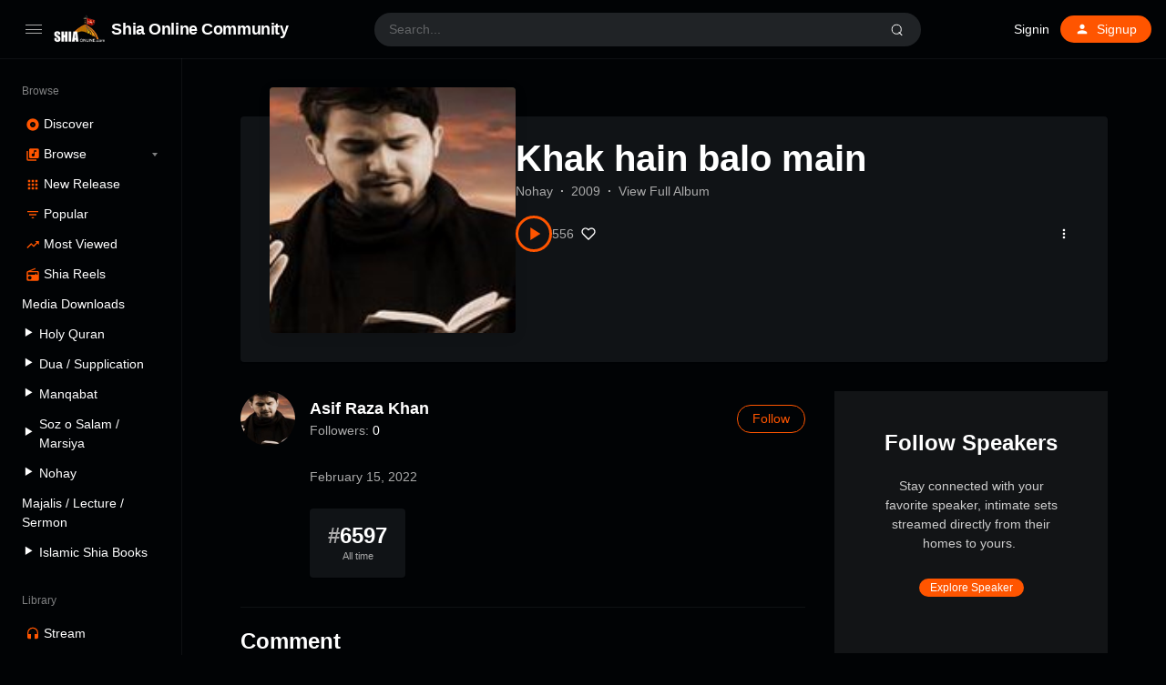

--- FILE ---
content_type: text/css
request_url: https://soc-web.b-cdn.net/wp-content/themes/waveme/style.css?ver=10.3
body_size: 16081
content:
/*
Theme Name: Waveme
Theme URI: http://music.flatfull.com/waveme/
Author: Flatfull.com
Author URI: http://flatfull.com/
Support: http://flatfull.com/support/
Description: A responsive music WordPress theme, Manage audio, album, genres, artist and sell the audio files to customer.
Version: 10.3
Plugin: 12.3
License: Envato License
License URI: http://themeforest.net/licenses/standard
Text Domain: waveme
Tags: custom-colors, editor-style, featured-images, translation-ready
*/


/*--------------------------------------------------------------
>>> TABLE OF CONTENTS:
----------------------------------------------------------------
# Normalize
# Typography
# Elements
# Accessibility
# Alignments
# Clearings
# Widgets
# Infinite scroll
# Media
	## Captions
	## Galleries
# Forms
# Navigation
	## Links
	## Menus
# Content
	## Posts and pages
	## Comments
--------------------------------------------------------------*/
/*--------------------------------------------------------------
# Normalize
--------------------------------------------------------------*/
:root{
	--x-gap: 5vw;
	--y-gap: 1.5rem;
	--column-gap: 2rem;
	--color-primary: #FF5500;
	--color-secondary: #065fd4;
	--color-grey-30: #fafbfc;
	--color-grey-40: #f7f8f9;
	--color-grey-50: #f1f2f3;
	--color-grey-60: #b1b2b3;
	--color-grey-70: #919293;
	--color-grey-80: #818383;
	--color-grey-100: #717273;
	--color-grey-200: #636567;
	--color-grey-300: #515355;
	--color-grey-400: #454749;
	--color-grey-500: #3a3c3e;
	--color-grey-600: #202326;
	--color-grey-700: #101316;
	--color-grey-800: #010305;
	--box-shadow: 0 1px 1px rgba(130,140,150,0.1), 0 -1px 0px rgba(120, 130, 140, 0.05);
	--border-radius: 0.5rem;
	--button-radius: 2rem;
	--input-radius: 0.25rem;
	--font-size: 0.875rem;
	--line-height: 1.5;
	--font-article-size: 1rem;
	--font-weight-heading: 600;
	--color-border: rgba(150,155,160,0.25);
	--plyr-color-main: var(--color-primary);
	--navbar-height: 4rem;
	--adminbar-height: 0rem;
	--open-player-height: 0rem;
	--mobile-menu-height: 3rem;
	--mobile-menu-icon-width: 1.25rem;
	--mobile-menu-icon-height: 1.625rem;
	--mobile-menu-font-size: 0.625rem;
	--side-width: 12.5rem;
	--side-folded-width: 5rem;
	--side-icon-width: 1.5rem;
	--side-icon-height: 1rem;
	--side-menu-gap: 1.5rem;
	--side-menu-item-height: 1.5rem;
	--side-menu-item-grid-gap: 0.75rem;
	--side-menu-item-row-gap: 0;
	--sidebar-width: 18.75rem;
	--content-width: 60rem;
	--body-bg-color: #fff;
	--text-color: #212529;
	--text-secondary-color: #888;
	--offcanvas: -100%;
	--transform-rotate: 0;
}

.rtl{
	direction: rtl;
	--offcanvas: 100%;
	--transform-rotate: 180deg;
}

*,
*::before,
*::after {
  box-sizing: border-box;
}

html {
  font-family: sans-serif;
  line-height: 1.15;
  -webkit-text-size-adjust: 100%;
  -webkit-tap-highlight-color: rgba(0, 0, 0, 0);
}

article, aside, figcaption, figure, footer, header, hgroup, main, nav, section {
  display: block;
}

body {
  margin: 0;
  font-family: -apple-system, BlinkMacSystemFont, "Segoe UI", Roboto, "Helvetica Neue", Arial, "Noto Sans", sans-serif, "Apple Color Emoji", "Segoe UI Emoji", "Segoe UI Symbol", "Noto Color Emoji";
  overflow-x: hidden;
  color: var(--text-color);
  background-color: var(--body-bg-color);
  font-size: var(--font-size);
  font-weight: var(--font-weight, 400);
  line-height: var(--line-height, 1.5);
}

[tabindex="-1"]:focus {
  outline: 0 !important;
}

hr {
  box-sizing: content-box;
  height: 0;
  overflow: visible;
}

p {
  margin-top: 0;
  margin-bottom: 1.5rem;
}

abbr[title],
abbr[data-original-title] {
  text-decoration: underline;
  -webkit-text-decoration: underline dotted;
  text-decoration: underline dotted;
  cursor: help;
  border-bottom: 0;
  -webkit-text-decoration-skip-ink: none;
  text-decoration-skip-ink: none;
}

address {
  margin-bottom: 1rem;
  font-style: normal;
  line-height: inherit;
}

ol,
ul,
dl {
  margin-top: 0;
  margin-bottom: 1rem;
}

li > ol,
li > ul,
li > ul,
li > ol {
  margin-bottom: 0;
}

dt {
  font-weight: 700;
}

dd {
  margin: 0 1rem 2rem;
}

blockquote {
  margin: 0 0 1rem;
}

b,
strong {
  font-weight: 600;
}

small {
  font-size: 90%;
}

sub,
sup {
	font-size: 0.15em;
	letter-spacing: 0;
}

a {
  color: inherit;
  text-decoration: none;
  background-color: transparent;
}

a:not([href]):not([tabindex]):focus {
  outline: 0;
}

pre,
code,
kbd,
samp {
  font-family: SFMono-Regular, Menlo, Monaco, Consolas, "Liberation Mono", "Courier New", monospace;
  font-size: 1em;
}

pre {
  margin-top: 0;
  margin-bottom: 1rem;
  overflow: auto;
}

figure {
  margin: 0 0 2rem 0;
}

img {
  max-width: 100%;
  height: auto;
  vertical-align: middle;
  border-style: none;
  border-radius: inherit;
}

img[src=""] {
	content:url("[data-uri]");
	background-color: rgba(150,160,170,0.1);
}

svg {
  overflow: hidden;
  vertical-align: middle;
}

table {
  border-collapse: collapse;
}

caption {
  padding-top: 0.75rem;
  padding-bottom: 0.75rem;
  color: #6c757d;
  text-align: left;
  caption-side: bottom;
}

th {
  text-align: inherit;
}

label {
  display: inline-block;
  margin-bottom: 0.5rem;
}

button {
  border-radius: 0;
}

button:focus {
  outline: none;
}

input,
button,
select,
optgroup,
textarea {
  margin: 0;
  font-family: inherit;
  font-size: inherit;
  line-height: inherit;
}

button,
input {
  overflow: visible;
}

button,
select {
  text-transform: none;
}

select {
  word-wrap: normal;
}

button,
[type="button"],
[type="reset"],
[type="submit"] {
  -webkit-appearance: button;
}

button:not(:disabled),
[type="button"]:not(:disabled),
[type="reset"]:not(:disabled),
[type="submit"]:not(:disabled) {
  cursor: pointer;
}

button::-moz-focus-inner,
[type="button"]::-moz-focus-inner,
[type="reset"]::-moz-focus-inner,
[type="submit"]::-moz-focus-inner {
  padding: 0;
  border-style: none;
}

input[type="radio"],
input[type="checkbox"] {
  box-sizing: border-box;
  padding: 0;
}

input[type="date"],
input[type="time"],
input[type="datetime-local"],
input[type="month"] {
  -webkit-appearance: listbox;
}

textarea {
  overflow: auto;
  resize: vertical;
}

fieldset {
  min-width: 0;
  padding: 0;
  margin: 0;
  border: 0;
}

legend {
  display: block;
  width: 100%;
  max-width: 100%;
  padding: 0;
  margin-bottom: .5rem;
  font-size: 1.5rem;
  line-height: inherit;
  color: inherit;
  white-space: normal;
}

progress {
  vertical-align: baseline;
}

input::placeholder{
	opacity: 0.3;
}

[type="number"]::-webkit-inner-spin-button,
[type="number"]::-webkit-outer-spin-button {
  height: auto;
}

[type="search"] {
  outline-offset: -2px;
  -webkit-appearance: none;
}

[type="search"]::-webkit-search-decoration {
  -webkit-appearance: none;
}

::-webkit-file-upload-button {
  font: inherit;
  -webkit-appearance: button;
}

output {
  display: inline-block;
}

summary {
  display: list-item;
  cursor: pointer;
}

template {
  display: none;
}

[hidden] {
  display: none !important;
}

h1, h2, h3, h4, h5, h6,
.h1, .h2, .h3, .h4, .h5, .h6 {
  margin-top: 0;
  margin-bottom: var(--y-gap);
  font-weight: var(--font-weight-heading);
  line-height: 1.1;
}

h1, .h1 {
  font-size: 2.5rem;
}

h2, .h2 {
  font-size: 2rem;
}

h3, .h3 {
  font-size: 1.5rem;
}

h4, .h4 {
  font-size: 1.25rem;
}

h5, .h5 {
  font-size: 1rem;
}

h6, .h6 {
  font-size: 0.75rem;
}

table {
	margin: 0 0 1.5em;
	width: 100%;
	border-spacing: 0;
}
table td, table th{
	padding: 0.5em 0.75em;
	text-align: inherit;
	border-bottom: 1px solid #ccc;
}
thead th{
	border-bottom-width: 2px;
}
audio,
video{
	outline: 0;
	width: auto;
}

/*--------------------------------------------------------------
# Accessibility
--------------------------------------------------------------*/
/* Text meant only for screen readers. */
.screen-reader-text {
	border: 0;
	clip: rect(1px, 1px, 1px, 1px);
	clip-path: inset(50%);
	height: 1px;
	margin: -1px;
	overflow: hidden;
	padding: 0;
	position: absolute !important;
	width: 1px;
	word-wrap: normal !important; /* Many screen reader and browser combinations announce broken words as they would appear visually. */
}

.screen-reader-text:focus {
	background-color: #f1f1f1;
	border-radius: 3px;
	box-shadow: 0 0 2px 2px rgba(0, 0, 0, 0.6);
	clip: auto !important;
	clip-path: none;
	color: inherit;
	display: block;
	font-size: 14px;
	font-size: 0.875rem;
	font-weight: bold;
	height: auto;
	left: 5px;
	line-height: normal;
	padding: 15px 23px 14px;
	text-decoration: none;
	top: 5px;
	width: auto;
	z-index: 100000;
	/* Above WP toolbar. */
}

/* Do not show the outline on the skip link target. */
#content[tabindex="-1"]:focus {
	outline: 0;
}

/*--------------------------------------------------------------
# Alignments
--------------------------------------------------------------*/
.alignleft {
	float: left;
	margin-inline-start: 0;
  margin-inline-end: var(--x-gap);
}

.alignright {
	float: right;
	margin-inline-end: 0;
  margin-inline-start: var(--x-gap);
}

.aligncenter {
	clear: both;
	display: block;
	margin-left: auto;
	margin-right: auto;
}

.alignmiddle {
	display: flex;
	align-items: center;
	justify-content: center;
}

/*--------------------------------------------------------------
# Clearings
--------------------------------------------------------------*/
.clear:before,
.clear:after,
.entry-content:before,
.entry-content:after,
.comment-content:before,
.comment-content:after,
.site-header:before,
.site-header:after,
.site-content:before,
.site-content:after,
.site-footer:before,
.site-footer:after {
	content: "";
	display: table;
	table-layout: fixed;
}

.clear:after,
.entry-content:after,
.comment-content:after,
.site-header:after,
.site-content:after,
.site-footer:after {
	clear: both;
}

/*--------------------------------------------------------------
# Widgets
--------------------------------------------------------------*/
.widget {
	margin: 0 0 1.5em;
	/* Make sure select elements fit in widgets. */
}

.widget select {
	max-width: 100%;
}

/*--------------------------------------------------------------
# Content
--------------------------------------------------------------*/
/*--------------------------------------------------------------
## Posts and pages
--------------------------------------------------------------*/
.sticky {
	display: block;
}

.sticky-post{
	border-radius: 0;
	padding: 0px 8px;
	font-size: 12px;
  border: 1px solid;
  position: relative;
  display: inline-block;
  margin: 0 1rem;
}

.updated:not(.published) {
	display: none;
}

.post-navigation .post-title, 
.entry-title, 
.not-found .page-title, 
.error-404 .page-title, 
.comments-title,
.user-title,
.user-description,
.comment-author,
.comment-content,
blockquote{
	-webkit-hyphens: auto;
    -moz-hyphens: auto;
    -ms-hyphens: auto;
    hyphens: auto;
    word-break: break-word;
    word-wrap: break-word;
}

/*--------------------------------------------------------------
# Infinite scroll
--------------------------------------------------------------*/
/* Globally hidden elements when Infinite Scroll is supported and in use. */
.infinite-scroll .posts-navigation,
.infinite-scroll.neverending .site-footer {
	/* Theme Footer (when set to scrolling) */
	display: none;
}

/* When Infinite Scroll has reached its end we need to re-display elements that were hidden (via .neverending) before. */
.infinity-end.neverending .site-footer {
	display: block;
}

/*--------------------------------------------------------------
# Media
--------------------------------------------------------------*/
.page-content .wp-smiley,
.entry-content .wp-smiley,
.comment-content .wp-smiley {
	border: none;
	margin-bottom: 0;
	margin-top: 0;
	padding: 0;
}

/* Make sure embeds and iframes fit their containers. */
embed,
iframe,
object {
	max-width: 100%;
}

/* Make sure logo link wraps around logo image. */
.custom-logo-link {
	display: inline-block;
}

/*--------------------------------------------------------------
## Captions
--------------------------------------------------------------*/
.wp-caption {
	margin-bottom: 1.5em;
	max-width: 100%;
}

.wp-caption img[class*="wp-image-"] {
	display: block;
	margin-left: auto;
	margin-right: auto;
}

.wp-caption .wp-caption-text {
	margin: 0.8075em 0;
}

.wp-caption-text {
	text-align: center;
	font-size: 10px;
	line-height: 1.2;
	margin: 4px 0;
}

/*--------------------------------------------------------------
## Galleries
--------------------------------------------------------------*/
.gallery {
	margin-bottom: 1.5em;
}

.gallery-item {
	display: inline-block;
	text-align: center;
	vertical-align: top;
	width: 100%;
}

.gallery-columns-2 .gallery-item {
	max-width: 50%;
}

.gallery-columns-3 .gallery-item {
	max-width: 33.33%;
}

.gallery-columns-4 .gallery-item {
	max-width: 25%;
}

.gallery-columns-5 .gallery-item {
	max-width: 20%;
}

.gallery-columns-6 .gallery-item {
	max-width: 16.66%;
}

.gallery-columns-7 .gallery-item {
	max-width: 14.28%;
}

.gallery-columns-8 .gallery-item {
	max-width: 12.5%;
}

.gallery-columns-9 .gallery-item {
	max-width: 11.11%;
}

.gallery-caption {
	display: block;
}

/*--------------------------------------------------------------
# Forms
--------------------------------------------------------------*/
.button,
.input,
button,
input,
select,
textarea{
	position: relative;
	align-items: center;
  font-weight: 500;
  color: inherit;
  border: 1px solid var(--color-border);
  background-color: #fff;
  border-radius: var(--input-radius, 0.25rem);
  font-size: 0.875rem;
  padding: 0.5rem 0.75rem;
  height: 2.5rem;
  line-height: 1.5;
  outline: none;
  transition: border .3s ease-in-out;
}

.button,
button,
input[type='button'], 
input[type='submit'], 
input[type='reset']{
	color: #333;
	display: inline-flex;
	cursor: pointer;
	text-align: center;
	padding: 0.53125rem 1.25rem;
	border-radius: var(--button-radius);
	height: auto;
}
[disabled]{
	pointer-events: none;
	opacity: 0.5;
}

input[type='checkbox'], 
input[type='radio']{
	width: 18px;
	min-width: 18px;
	height: 18px;
	margin-inline-end: 0.5rem;
	-webkit-margin-end: 0.5rem;
	vertical-align: middle;
	display: inline-block;
	padding: 0;
	text-align: center;
	line-height: 0;
	border-color: var(--text-secondary-color);
	border-radius: 2px;
	border-width: 2px;
	transition: all .3s ease-in-out;
	-webkit-appearance: none;
    -moz-appearance: none;
    appearance: none;
}
input[type='radio']{
	border-radius: 50%;
}
input[type='checkbox']:checked,
input[type='radio']:checked{
	border-color: currentColor;
}
input[type='checkbox']:before, 
input[type='radio']:before{
	content: "";
	display: block;
	position: absolute;
	left: 50%;
	top: 50%;
	border-radius: inherit;
	width: 10px;
	height: 10px;
	background-color: currentColor;
	transform: translate(-50%, -50%) scale(0);
	transition: transform 0.2s;
}
input[type='checkbox']:checked:before,
input[type='radio']:checked:before{
	transform: translate(-50%, -50%) scale(1);
}
input[type='checkbox']:checked{
	background-color: currentColor;
	border-width: 9px;
}
input[type='checkbox']:checked:before{
	border-left: 2px solid #fff;
	border-bottom: 2px solid #fff;
	border-radius: 0;
	width: 10px;
	height: 6px;
	transform: translate(-50%, calc(-50% - 1px)) rotate(-45deg);
	background-color: transparent;
}

select{
	background-image: url("data:image/svg+xml,%3csvg xmlns='http://www.w3.org/2000/svg' viewBox='0 0 4 5'%3e%3cpath fill='%23888888' d='M2 0L0 2h4zm0 5L0 3h4z'/%3e%3c/svg%3e");
	background-repeat: no-repeat;
	background-position: right .5rem center;
	background-size: 8px 10px;
	padding-inline-end: 1.5rem !important;
	-webkit-padding-end: 1.5rem !important;
	-webkit-appearance: none;
    -moz-appearance: none;
    appearance: none;
}
.rtl select{
	background-position: left .5rem center;
}
select[multiple],
select[size]:not([size="1"]),
textarea,
textarea.input{
	height: auto;
	padding-inline-end: 0.75rem;
	-webkit-padding-end: 0.75rem;
	background-image: none;
}

input.switch{
	border-radius: 5rem;
	width: 36px;
}
input.switch:before{
	transform: translate(-14px, -50%);
	width: 14px;
	height: 14px;
	opacity: 0.35;
}
input.switch:checked{
	color: #33cc66;
	background-color: currentColor;
}
input.switch:checked:before{
	transform: translate(0, -50%);
	opacity: 1;
	color: #fff;
}
form p{
	margin-bottom: 1em;
}
form label{
	color: var(--text-secondary-color);
	font-size: 0.875rem;
	display: inline-block;
	margin: 0 0 0.5rem 0;
}
form label + label{
	margin-left: 1rem;
	margin-right: 1rem;
}
.btn-follow,
.button-primary{
	border-color: currentColor;
}
button.button-sm,
a.button-sm,
.button-sm a{
	padding-top: 0.65rem;
	padding-bottom: 0.65rem;
	font-size: 13px;
}
button.button-xs,
a.button-xs,
.button-xs a{
	height: 1.125rem;
  padding: 0 .5rem;
  font-size: 12px;
  vertical-align: text-bottom;
  margin-left: 2px;
  margin-right: 2px;
}
a.btn-lg,
.btn-lg a,
a.button-lg,
.button-lg a{
	font-size: 1.2rem;
	padding: 1.25rem 2rem;
}
.button-rounded{
	border-radius: 3rem;
	padding-left: 1.5rem;
	padding-right: 1.5rem;
}
.button-link{
	color: inherit;
	border-color: transparent;
	background-color: transparent;
}
.button-reverse{
	color: #fff;
	background-color: #000;
}
.button + .button{
	margin-inline-start: 0.5rem;
	-webkit-margin-start: 0.5rem;
}
.button ins{
	text-decoration: none;
}
.form .input{
	width: 100%;
}
.post-password-form{
	padding: 4rem 0;
}
.post-password-form label{
	margin: 0;
}
button[type="submit"]{
	min-width: 10rem;
	justify-content: center;
}

.search-form{
	display: flex;
	align-items: center;
	margin-bottom: 2rem;
}
.search-form label input{
	width: 100%;
}
.search-form label{
	margin-bottom: 0;
}
.search-form .search-submit{
	margin: 0 0.5rem;
}
.search-results .product .entry-footer{
	display: none;
}
/* search */
.site-header .search-form{
	display: flex;
	flex: 10;
	align-items: center;
	background-color: #f7f8f9;
	border-radius: 2rem;
	padding: 0 0.5rem;
	position: relative;
}
.site-header .search-form input{
	border: 0;
	outline: 0 !important;
	box-shadow: none !important;
	color: inherit;
	display: block;
	flex: 1;
	width: 1%;
	height: 1.5rem;
	padding: 0 0.5rem;
	background-color: transparent !important;
}
.site-header .search-form input::placeholder {
   color: inherit;
   opacity: 0.3;
}
.site-header .search-form label{
	margin: 0;
}
.site-header .search-form .dropdown-menu:empty{
	display: none;
}
.site-header .search-form .dropdown-menu{
	width: 100%;
	left: 0;
	top: 100% !important;
	transform: none !important;
	min-width: 240px;
	max-height: 300px;
	overflow-y: auto;
	-webkit-overflow-scrolling: touch;
	overflow: -moz-scrollbars-none;
	-ms-overflow-style: none;
}
.site-header .search-form .dropdown-menu a{
	display: flex;
	grid-gap: 0.5rem;
	align-items: center;
	padding: 0.5rem 1rem;
	word-break: break-word;
}
.site-header .search-form .dropdown-menu img{
	border-radius: 3px;
	display: inline-block;
	vertical-align: middle;
}
.site-header .search-form .dropdown-menu img,
.site-header .search-form .dropdown-menu .avatar{
	width: 2.5rem;
}
.site-header .search-form .dropdown-menu span.author{
	display: block;
	color: var(--text-secondary-color);
	font-size: 12px;
}
.site-header .search-form .dropdown-menu a > span:not(.avatar){
  display: block;
  width: 1%;
  flex: 1;
}
.site-header .search-form .dropdown-menu a > span:not(.avatar) span{
	display: block;
	white-space: nowrap;
	overflow: hidden;
  text-overflow: ellipsis;
}
.site-header .search-form .dropdown-user img{
	border-radius: 50%;
}
.is-touch .site-header .menu-item-has-children > a{
	pointer-events: none;
}
#menu-state:checked ~ .site-header{
	z-index: 1001;
}
#search-state:checked ~ .site-header .search-form{
	position: absolute;
	z-index: 1000;
	top: 0;
	left: 0;
	right: 0;
	bottom: 0;
	background-color: #fff;
	color: #333;
	margin: 0;
	border-radius: 0;
	padding: 0 0.5rem;
	max-width: initial;
}
#search-state:checked ~ .site-header .search-form input{
	padding: 0 1rem;
	opacity: 1;
	display: block;
	transform: translate3d(0, 0%, 0);
}

/* header alternative */
.hide-search .site-header .search-form{
	display: none;
}
.hide-sidenav-icon .menu-toggle,
.hide-sidenav-icon .site-sidebar{
	display: none !important;
}
.site-header-transparent{
	--side-width: 0;
	--side-folded-width: 0;
	--content-width: 70rem;
	--sub-menu-color: var(--color-grey-600);
}
.site-header-transparent .site-content{
	margin-top: 0;
}
.site-header-transparent .site-header{
	color: rgba(255,255,255,1);
	position: absolute;
	box-shadow: none;
	background: transparent !important;
	max-width: calc(var(--content-width) + 2rem);
	margin: 0 auto;
}
.site-header-transparent .site-header .site-navbar{
	padding-top: 1vw;
}
.site-header-transparent .site-sidebar{
	top: 0;
	border: none;
	z-index: 100000;
	--side-width: 15rem;
	--side-folded-width: 5rem;
	transform: translate3d(var(--offcanvas), 0, 0) !important;
}
.site-header-transparent #menu-state.hide-sidenav:checked ~ .site-sidebar{
	transform: none !important;
}
@media (min-width: 600px){
	.site-header-transparent .site-header .search-form{
		background-color: rgba(255, 255, 255, 0.35);
	}
}

/*--------------------------------------------------------------
# Navigation
--------------------------------------------------------------*/
nav ul{
	list-style: none;
	padding: 0;
	margin: 0;
}
.nav,
.nav ul{
	margin: 0;
	padding: 0;
	list-style: none;
}
.nav{
	display: flex;
	flex-wrap: nowrap;
	-webkit-overflow-scrolling: touch;
	overflow: -moz-scrollbars-none;
	-ms-overflow-style: none;
}
.nav::-webkit-scrollbar { 
	display: none;
}
.nav li{
	position: relative;
	float: none;
	display: flex;
	flex-direction: column;
}
.nav li > a{
	display: flex;
	align-items: center;
	padding: 0.375rem 0.75rem;
	position: relative;
	transition: color linear 0.2s;
}
.nav .current-menu-item > a,
.nav a:hover{
	transition: color 0.3s ease;
}
.nav ul a{
	white-space: normal;
}
.nav .sub-menu{
	display: none;
	font-weight: 400;
	font-size: max(90%, 13px);
}
.nav li.active > .sub-menu,
.user-navigation .nav li.current-menu-ancestor > .sub-menu,
.site-sidebar .nav li.current-menu-ancestor > .sub-menu{
	display: block;
}
.nav .current-menu-item > a{
	font-weight: 600;
}
.nav .menu-item-has-children:before,
.nav .menu-item-has-children > a:after{
	content: "";
	display: block;
	position: absolute;
	z-index: 1;
	top: 0;
	right: 0;
	width: 2rem;
	height: 100%;
	opacity: 0.5;
	cursor: pointer;
}
.nav .menu-item-has-children > a:after{
	position: static;
  width: 0;
  height: 0;
  top: 50%;
  margin: 1px 2px 0 2px;
  border-color: currentColor transparent transparent;
  border-style: solid;
  border-width: 4px 3px 0;
  background-color: transparent;
  opacity: 0.5;
	z-index: 0;
	transition: transform 0.3s;
}
.is-touch .nav .menu-item-has-children.no-toggle > a{
	pointer-events: none;
}
.nav .menu-item-has-children.current-menu-ancestor > a:after{
	transform: rotate(180deg);
}
.nav .button{
	color: inherit;
	mix-blend-mode: different;
}
.nav .avatar{
	width: 30px;
	border-radius: 100%;
	vertical-align: middle;
}
.nav .user-display-name{
	margin-inline-end: 0.5rem;
	-webkit-margin-end: 0.5rem;
}
.nav .svg-icon + span{
	margin-inline-start: 0.5rem;
	-webkit-margin-start: 0.5rem;
}
.nav li.btn-link a{
	position: relative;
	color: #fff !important;
	padding: 0.125rem 1rem;
	background-color: var(--text-secondary-color);
	border-radius: var(--button-radius, 2rem);
	min-height: 30px;
}
.nav li.hide-text > a{
	padding-left: 0;
	padding-right: 0;
	min-width: 30px;
	text-align: center;
	justify-content: center;
}
.nav li.hide-text > a > span{
	display: none;
}

.admin-bar{
	--adminbar-height: 32px;
}
@media (max-width: 782px){
	.admin-bar{
		--adminbar-height: 46px;
	}
}
.site-header{
	font-size: 0.875rem;
	left: 0;
	right: 0;
	top: var(--adminbar-height);
	z-index: 1000;
	position: fixed;
	background-color: #fff;
	box-shadow: var(--box-shadow);
}
.site-header .nav{
	min-height: var(--navbar-height);
}
.site-header .nav > li{
	flex-direction: row;
	align-items: center;
}
.is-touch .site-header li.current-menu-ancestor > .sub-menu,
html:not(.is-touch) .site-header li:hover > .sub-menu{
	display: block;
}
.is-touch li.fullscreen{
	display: none;
}
.site-header .sub-menu{
	position: absolute;
	background-color: var(--sub-menu-color, #fff);
	right: 50%;
	transform: translate(50%, 0);
	top: 100%;
	min-width: 10rem;
	padding: 0.5rem 0;
	border-radius: var(--border-radius);
	line-height: 1.5;
	box-shadow: 0 10px 30px rgb(0,0,0,0.1);
}
.site-header .menu-after-login{
	display: flex;
}
.site-header .menu-after-login .sub-menu{
	right: 0;
	transform: none;
}
.site-header .sub-menu a{
	padding-left: 1rem;
	padding-right: 1rem;
}
.site-header .sub-menu .sub-menu{
	transform: none;
	right: 100%;
	top: -0.5rem;
}
.site-header .secondary-menu{
	display: none;
}
.header-container{
	padding: 0 1rem;
	position: relative;
}
.site-navbar{
	display: flex;
	align-items: center;
	min-height: var(--navbar-height);
}
.site-brand{
	display: flex;
	align-items: center;
	user-select: none;
	min-height: var(--navbar-height);
}
.site-brand .menu-toggle{
	display: flex;
	align-items: center;
	align-self: stretch;
	padding: 0.75rem;
	margin: 0;
	cursor: pointer;
}
.site-brand .site-tagline{
	margin: 0 0.25rem;
}
.site-title{
	margin: 0 0.25rem;
	font-size: 1.15rem;
	line-height: 1.2;
	font-weight: 600;
	letter-spacing: -0.023em;
	color: inherit;
}
.site-title a:hover{
	color: inherit;
}
.hide-site-title .site-title{
	display: none;
}
.site-logo{
	display: inline-flex;
	align-items: center;
	line-height: 0;
}
.site-logo figcaption{
	font-size: 1.15rem;
	font-weight: bold;
	padding: 0 1rem;
	margin: 0;
	color: inherit;
}
.site-logo svg,
.site-logo img{
	width: auto;
	height: 2rem;
}
.nav .avatar img{
	max-width: 24px;
}

/* side menu */
.site-sidebar{
	--icon-width: 0rem;
	background-color: #fff;
	border-right: 1px solid rgba(130,140,150,0.1);
	width: var(--side-width);
	padding-top: 1rem;
	flex-shrink: 0;
	position: fixed;
	z-index: 990;
	left: 0;
	top: calc(var(--adminbar-height) + var(--navbar-height));
	bottom: 0;
	overflow-y: auto; 
	scrollbar-width: none;
    -ms-overflow-style: none;
    transition: transform 0.2s;
    -webkit-overflow-scrolling: touch;
}
.site-sidebar .site-brand{
	display: none;
	padding: 0 calc(var(--side-menu-gap) - 0.5rem);
	align-items: center;
}
.site-sidebar::-webkit-scrollbar {
    width: 0;
    height: 0;
}
.site-sidebar .svg-icon{
	width: var(--icon-width, 24px);
	height: var(--icon-height, 16px);
	flex-shrink: 0;
}
.site-sidebar .menu-has-icon{
	--icon-width: var(--side-icon-width);
	--icon-height: var(--side-icon-height);
}
.site-sidebar .nav{
	flex-direction: column;
	grid-gap: var(--side-menu-item-row-gap);
}
.site-sidebar .nav a{
	display: flex;
	grid-gap: var(--side-menu-item-grid-gap);
	min-height: var(--side-menu-item-height);
	padding: 0.375rem 0;
}
.site-sidebar .nav a span{
	margin: 0;
}
.site-sidebar .theme-color i{
	margin: calc(var(--side-icon-height)/2 - 0.5rem) calc(var(--side-icon-width)/2 - 0.5rem);
}
.site-sidebar .theme-switch i{
	margin: calc(var(--side-icon-height)/2 - 0.375rem) calc(var(--side-icon-width)/2 - 0.75rem);
}
.site-sidebar .theme-color,
.site-sidebar .theme-switch{
	grid-gap: var(--side-menu-item-grid-gap);
}
.site-sidebar .sub-menu a{
	--padding: calc( var(--icon-width) + var(--side-menu-item-grid-gap) );
	padding-inline-start: var(--padding);
	-webkit-padding-start: var(--padding);
}
.site-sidebar .menu-item-has-children{
	padding: 0 !important;
}
.site-sidebar .menu-item-has-children > a:after{
	margin-inline-start: auto;
	-webkit-margin-start: auto;
}
.site-sidebar .menu-header{
	padding: 0.5rem 0;
	opacity: 0.5;
	font-size: 0.85em;
}
.site-sidebar li ~ .menu-header{
	padding-top: 1.5rem;
}
.site-sidebar .menu-header a{
	padding: 0;
	pointer-events: none;
}
.site-sidebar .primary-menu{
	padding: 0 var(--side-menu-gap);
}
.site-sidebar .site-sidebar-header:not(:empty),
.site-sidebar .site-sidebar-footer:not(:empty){
	margin: 1rem var(--side-menu-gap);
	font-size: 0.875rem;
}
.site-sidebar .site-sidebar-footer a{
	color: var(--text-secondary-color);
	margin-inline-end: 0.75rem;
	-webkit-margin-end: 0.75rem;
}
.site-content{
	margin-top: var(--navbar-height);
	min-height: calc(100vh - var(--navbar-height) - var(--adminbar-height) - var(--open-player-height));
	transition: margin 0.2s cubic-bezier(0.23, 1, 0.32, 1);
}
.open-player body{
	--open-player-height: 3.75rem;
	padding-bottom: var(--open-player-height);
}
/* nav links */
.nav-links{
	display: flex;
	align-items: center;
	justify-content: center;
	margin-bottom: calc(var(--y-gap)*1.5);
}
.nav-links .page-numbers:not(.prev):not(.next){
	padding: 0.25rem 0.5rem;
	font-size: 1rem;
	position: relative;
	display: inline-block;
	margin: 0.25rem 0.25rem;
}
.nav-links a.page-numbers:not(.prev):not(.next):after{
	content: "";
	display: block;
	position: absolute;
	left: 25%;
	bottom: 0;
	width: 50%;
	border-bottom: 1px solid;
	transform: translate3d(0,0,0) scaleX(0);
	transform-origin: right top;
	transition: transform 0.2s ease-in-out 0.1s;
}
.nav-links a.page-numbers:not(.prev):not(.next):hover:after{
	transform: translate3d(0,0,0) scaleX(1);
	transform-origin: left top;
}
.nav-links .current,
.nav-links .page-numbers span{
	color: var(--text-secondary-color);
}
.nav-links .meta-nav{
	font-size: 10px;
	text-transform: uppercase;
	font-weight: bold;
	color: var(--text-secondary-color);
	top: -4px;
    position: relative;
}
.nav-links .prev,
.nav-links .next,
.nav-links .nav-previous,
.nav-links .nav-next{
	display: flex;
	align-items: center;
	width: 50%;
	margin-right: auto;
	line-height: 1.2;
}
.nav-links .prev:before,
.nav-links .next:before,
.nav-links .nav-previous:before,
.nav-links .nav-next:before{
	font-family: serif;
	content: "\2039";
	display: inline-block;
	text-align: center;
	height: 2.25rem;
	width: 2.25rem;
	font-size: 28px;
	border-radius: 50%;
	flex-shrink: 0;
	color: var(--text-secondary-color);
	box-shadow: var(--box-shadow);
	transform: scale(1);
	transition: all 0.3s cubic-bezier(0.23, 1, 0.32, 1);
	background-color: #fff;
}

.nav-links .next:before,
.nav-links .nav-next:before{
	content: "\203a";
}

.nav-links .next,
.nav-links .nav-next{
	flex-direction: row-reverse;
	margin-left: auto;
	margin-right: inherit;
}
.nav-links .post-title{
	margin: 0 1rem;
	display: block;
}
.nav-links .prev:hover:before,
.nav-links .next:hover:before,
.nav-links .nav-previous:hover:before,
.nav-links .nav-next:hover:before{
	border-color: currentColor;
	color: currentColor;
}
.nav-links .prev svg, 
.nav-links .next svg{
	transform: rotate(var(--transform-rotate));
}
.nav-links .nav-next a{
	text-align: right;
}
.nav-links .prev, 
.nav-links .next{
	margin: 0 0.5rem;
	width: auto;
}
.page-links {
	clear: both;
	font-size: 0.85rem;
}
.page-links .page-links-title{
	display: none;
}
.page-links .current,
.page-links a{
	display: inline-block;
	text-align: center;
	padding: 0;
	width: 2rem;
	height: 2rem;
	line-height: 1.9rem;
	border-radius: 50%;
	border: 1px solid rgba(150,160,170,0.2);
	color: var(--text-secondary-color);
	transition: all 0.3s;
}
.page-links a:hover{
	border-color: currentColor;
	color: inherit;
}
.page-links .current{
	background-color: rgba(150,160,170,0.1);
	border-color: transparent;
}

/* entry-meta */
.entry-meta{
	display: flex;
	align-items: center;
	flex-wrap: wrap;
	grid-gap: var(--entry-meta-grid-gap, 1rem);
	margin-bottom: var(--y-gap);
}
.entry-term > *,
.entry-tag > *{
	margin-inline-end: 0.5rem;
	-webkit-margin-end: 0.5rem;
	margin-bottom: 0.5rem;
}
.entry-tag li,
.entry-cat li{
	display: inline-block;
}
.entry-info{
	display: flex;
	align-items: center;
	flex-wrap: wrap;
	margin-bottom: 1rem;
}
.entry-info > span + span:before,
.entry-cat li + li:before{
	display: inline-block;
	content: '\00B7';
	color: var(--text-secondary-color);
	width: 1.25rem;
	font-weight: bold;
	text-align: center;
}
.cat-links{
	display: block;
	margin-left: -0.5rem;
	margin-right: -0.5rem;
	margin-bottom: var(--y-gap);
	white-space: pre-wrap;
	text-transform: uppercase;
}
.cat-links a{
	display: inline-flex;
	align-items: center;
	position: relative;
	margin: 0 0.5rem;
}
.cat-links a:before{
	content: "";
	display: block;
	position: absolute;
	bottom: 0;
	left: 0;
	right: 0;
	border-bottom: 1px solid;
	transform: translate3d(0,0,0) scaleX(0);
	transition: transform 0.5s cubic-bezier(0.23, 1, 0.32, 1);
	transform-origin: right top;
}
.cat-links a:hover:before{
	transform: translate3d(0,0,0) scaleX(1);
	transform-origin: left top;
}
.user-links{
	display: flex;
	flex-wrap: wrap;
	list-style: none;
	padding: 0;
	margin: 0;
}
.user-links li{
	display: flex;
	align-items: center;
}
.user-links li a{
	display: inline-block;
	padding: 0.375rem;
	line-height: 0;
}
.tags{
	display: block;
	margin-top: calc(var(--y-gap)*2);
	margin-bottom: calc(var(--y-gap)*2);
}
.entry-tag a,
.tags a{
	color: inherit;
	display: inline-block;
	padding: 2px 10px;
	border: 1px solid rgba(150,170,170,0.2);
	background-color: #fff;
	border-radius: 4px;
	margin-bottom: 4px;
	text-transform: capitalize;
	transition: all 0.2s;
}
.entry-tag a:hover,
.tags a:hover{
	border-color: inherit;
}
.tags + a{
	color: var(--text-secondary-color);
	margin: 0 var(--tag-gap, 0.5rem);
}
.byline,
.posted-on,
.comments-link,
.post-edit-link{
	color: var(--text-secondary-color);
}
.avatar{
	display: block;
	position: relative;
	border-radius: 50%;
	flex-shrink: 0;
	background-color: #666;
	color: #fff;
}
.avatar:before{
	content: '';
	display: block;
	padding-top: 100%;
}
.avatar img,
.avatar > .avatar-name{
	position: absolute;
	width: 100%;
	height: 100%;
	top: 0;
	left: 0;
	object-fit: cover;
	display: inline-flex;
	align-items: center;
	justify-content: center;
	font-weight: bolder;
	text-transform: capitalize;
}
.avatar-name svg{
	color: var(--text-secondary-color);
}
#wp-admin-bar-my-account > .ab-item .avatar{
	display: none;
}

.count{
	color: var(--text-secondary-color);
	font-weight: 500;
}
.count:empty{
	display: none;
}

.user-social-links{
	margin-bottom: 1rem;
	color: var(--text-secondary-color);
}

.user-social-links a:after{
	content: '';
	display: inline-block;
	width: 1rem;
}
/* user */
.user-bio{
	display: flex;
	width: 100%;
	font-size: 14px;
	margin-bottom: var(--y-gap);
}
.user-bio .user-follower span{
	color: var(--text-secondary-color);
}
.user-bio .user-follower .count{
	color: inherit;
}
.user-meta{
	display: flex;
	width: 100%;
}
.user-avatar{
	flex-shrink: 0;
	display: inline-flex;
	align-items: flex-start;
}
.user-avatar .avatar{
	width: 3.75rem;
}
.user-link:after,
.user-avatar:after,
.user-title h3:after{
	content: '';
	display: inline-block;
	width: 1rem;
}
.user-title{
	text-transform: capitalize;
	display: flex;
	align-items: center;
}
.author-name{
	text-transform: capitalize;
}
.user-info{
	flex: 1;
	display: flex;
	flex-wrap: wrap;
	align-items: center;
}
.user-info .user-title > h3{
	font-size: 1.1rem;
	margin: 0.25rem 0;
	display: flex;
	align-items: center;
}
.user-bio .user-links{
	margin-top: 0.5rem;
}

.user-bio .btn-follow{
	padding: 0.25rem 1rem;
}
.entry-header .user-title h3{
	font-size: 14px;
}
.entry-footer .user-bio{
	padding: 1.5rem 1.5rem;
	background-color: #fff;
	box-shadow: var(--box-shadow);
	border-radius: 4px;
	margin-top: var(--y-gap);
}
.entry-footer .user-bio .user-link:after{
	display: none;
}
.user-heading{
	display: none;
	font-size: 10px;
	font-weight: bold;
	color: var(--text-secondary-color);
}
.user-description{
	color: var(--text-secondary-color);
}
.single .user-heading{
	display: block;
}
.single-post .entry-content,
.archive-content p{
	font-size: var(--font-article-size);
}
/*--------------------------------------------------------------
## Comments 
--------------------------------------------------------------*/
.comments-area{
	margin-bottom: calc(var(--y-gap)*2);
}
.comments-title{
	display: flex;
	align-items: center;
}
.comments-title .close{
	margin-inline-start: auto;
	-webkit-margin-start: auto;
	font-weight: 100;
	cursor: pointer;
	padding: 0 0.25rem;
	display: none;
}
.comment-list,
.comment-list .comment-list,
.comment-list .comment,
.comment-list .children{
    list-style: none;
    padding: 0;
    margin: 0;
}

.comment-list .trackback,
.comment-list .pingback{
	padding-left: 0 !important;
	padding-right: 0 !important;
}
.comment-list .says{
	font-size: 0;
	display: none;
}
.comment-content,
.comment-body > .reply,
.children .comment,
.comment-toolbar,
.comment-meta,
.comment .comment-respond{
	padding-inline-start: 3.25rem;
	-webkit-padding-start: 3.25rem;
	line-height: 1.5;
}

#cancel-comment-reply-link{
	padding-inline-start: 0.75rem;
	-webkit-padding-start: 0.75rem;
}
.comment-body{
	margin-bottom: var(--y-gap);
	font-size: 14px;
}
.comment-toolbar{
	display: flex;
	align-items: center;
	margin-top: 4px;
	color: var(--text-secondary-color);
}
.comment-author .avatar{
	position: absolute;
	left: 0;
	width: 2.5rem;
	height: 2.5rem;
	border-radius: 50%;
	font-size: 0.85rem;
}
.rtl .nav .menu-item-has-children:before{
	left: 0;
	right: auto;
}
.rtl .site-header .menu-after-login .sub-menu{
	left: 0;
	right: auto;
}
.rtl .site-header .sub-menu .sub-menu{
	left: 100%;
	right: auto;
}
.rtl .site-sidebar{
	left: auto;
	right: 0;
}
.rtl .comment-author .avatar{
	left: auto;
	right: 0;
}
.comment-meta{
	position: relative;
	display: flex;
	flex-wrap: wrap;
}
.comment-metadata{
	display: flex;
	flex: 1;
	margin: 0 4px;
}
.comment-metadata > a{
	margin-inline-end: auto;
	-webkit-margin-end: auto;
}
.comment-metadata time,
.comment-metadata > a{
	font-size: 0;
}
.comment-meta,
.comment-metadata > a .comment-human-time{
	font-size: 13px;
	line-height: 1.5;
}
.comment-metadata > a .comment-human-time{
	color: var(--text-secondary-color);
}
.comment-content a {
	word-wrap: break-word;
}
.comment-content p{
	color: inherit !important;
}
.comment-content p:last-child{
	margin-bottom: 0;
}
.bypostauthor > .comment-body .comment-author b a{
	background-color: #999;
	color: #fff;
	font-size: 12px;
	padding: 0px 8px;
	border-radius: 10px;
  display: inline-block;
}
.comment-author a:hover{
	color: inherit;
}
/* comment form */
.comment-respond{
	position: relative;
	margin-bottom: 1.5rem;
	display: flex;
	grid-gap: 0.75rem;
	align-items: start;
}
.comment-list .comment-respond{
	margin-top: 2rem;
}
.no-comments{
	font-size: 14px;
	color: var(--text-secondary-color);
	text-align: center;
	padding: 1rem;
}
.comment-message{
	margin-top: 0.5rem;
	order: 2;
}
.comment-message p:empty,
.comment-message p a{
	display: none;
}

.comment-respond .avatar{
	width: 2.5rem;
	height: 2.5rem;
	border-radius: 50%;
	margin: 0 !important;
}
.comment-respond textarea{
	/*height: 2.5rem;*/
}
.comment-respond .comment-reply-header{
	display: flex;
	align-items: center;
}
.comment-respond .comment-reply-title{
	font-size: 1rem;
	margin: 0 1rem;
	height: 2rem;
	overflow: hidden;
}
.comment-respond .comment-reply-title span{
	display: flex;
	align-items: center;
	color: var(--text-secondary-color);
	height: 2rem;
	transition: all 0.2s ease-in-out;
}
.comment-respond .comment-reply-header small{
	margin-inline-start: auto;
	-webkit-margin-start: auto;
}
.comment-form{
	/*max-height: 4rem;*/
	transition: max-height 0.3s ease-in-out;
	overflow: hidden;
	display: flex;
	flex: 1;
	flex-wrap: wrap;
}
.is-logged-in ~ .comment-form{
	max-height: inherit;
}
.comment-form-comment label{
	width: 100%;
	height: 2.375rem;
	position: absolute;
	top: 0;
	padding: 0.375rem 0.75rem;
	margin: 0;
	z-index: 2;
}
.is-logged-in + .comment-form .comment-form-comment label{
	display: none;
}
#commentform-state{
	display: none;
}
#commentform-state:checked ~ .comment-form{
	max-height: 50rem;
}
#commentform-state:checked ~ .comment-form .comment-form-comment label{
	display: none;
}

.comment-form input[name="author"], 
.comment-form input[name="email"], 
.comment-form input[name="url"],
.comment-form textarea {
    display: block;
    width: 100%;
}
.comment-form > p{
	order: 10;
	position: relative;
}
.comment-form .comment-notes{
	font-size: 0.85rem;
	color: var(--text-secondary-color);
	order: 3;
	width: 100%;
	margin-top: 0.5rem;
}
.comment-form .comment-form-cookies-consent{
	display: flex;
}
.comment-form .comment-form-comment{
	flex: 1;
	display: flex;
}
.comment-form .comment-form-comment:after{
	/*content: '';*/
	display: inline-block;
	width: 1rem;
}
.comment-form .comment-form-comment,
.comment-form .form-submit{
	width: 100%;
	flex: auto;
	/*order: 1;*/
}
.comment-reply-title{
	margin-bottom: 0;
}
.comment-form .logged-in-as{
	margin-top: 0.5rem;
	font-size: 0.85em;
	color: var(--text-secondary-color);
}
.comment-list .pingback .comment-body a:not(.comment-edit-link), 
.comment-list .trackback .comment-body a:not(.comment-edit-link) {
    font-weight: 500;
    font-size: 14px;
    padding-right: 0.5rem;
    display: block;
}
.comment-edit-link,
.comment-reply-link{
	font-size: 0.75rem;
	color: var(--text-secondary-color);
	text-transform: uppercase;
	display: inline-block;
}
.comment-toolbar .comment-reply-link{
	padding: 0.5rem;
}
.comment-edit-link:hover,
.comment-reply-link:hover{
	color: inherit;
	border-color: currentColor;
}
#cancel-comment-reply-link{
	position: absolute;
	top: -1.5rem;
	color: #999;
	font-size: 13px;
}
.comment-reply-login{
	display: none;
}
.comment-respond .must-log-in{
	flex: 1;
	display: flex;
}
.comment-respond .must-log-in p{
	flex: 1;
	display: block;
	text-align: inherit;
	height: auto;
	margin-bottom: 0;
}
.comment-respond .must-log-in + button{
	display: none;
}
.comment-respond .must-log-in:after{
	content: '';
	display: inline-block;
	width: 0.75rem;
}
.comment-awaiting-moderation{
	width: 100%;
	display: block;
	margin-top: 0.5rem;
	font-size: 0.85em;
}
.comment-form .comment-form-author, 
.comment-form .comment-form-email, 
.comment-form .comment-form-url{
	width: 100%;
}
.comment-navigation{
	margin: 1rem 0;
	width: auto !important;
	max-width: auto !important;
}
/* Button */
.btn{
	position: relative;
    display: inline-flex;
    align-items: center;
    justify-content: center;
    vertical-align: middle;
    padding: .375rem 1rem;
    border-radius: 0;
    font-size: 0.875rem;
    color: #222 !important;
    background-color: transparent !important;
    user-select: none;
    outline: none;
    cursor: pointer;
}
.btn:before,
.btn:after{
	position: absolute;
	content: "";
	z-index: -2;
	left: 0;
	top: 0;
	bottom: 0;
	width: 100%;
	background: #fff;
	border-radius: inherit;
	transform: translate3d(0,0,0) scaleX(1);
	transition: transform 0.35s cubic-bezier(0.23, 1, 0.32, 1);
	transform-origin: right center;
}
.btn:after{
	z-index: -1;
	background-color: #000;
	transform: translate3d(0,0,0) scaleX(0);
}
.btn:hover,
.btn:focus{
	color: #fff !important;
}
.btn:hover:after,
.btn:focus:after{
	transform: translate3d(0,0,0) scaleX(1);
	transform-origin: left center;
}

.btn-sm,
.btn-sm a{
	padding: 4px 12px;
	font-size: 12px;
}
.btn-reverse{
	color: #fff;
}
.btn-reverse:before{
	background: #000;
}
.btn-reverse:after{
	background: #fff;
}
/* Icon */
#icon-nav,
#icon-search{
	line-height: 0;
	padding: 0.5rem;
	margin: 0;
	text-align: center;
	color: inherit;
	cursor: pointer;
	margin: 0;
	white-space: nowrap;
}
#icon-nav{
	display: none;
}
i.icon-menu {
  position: relative;
  display: inline-block;
  vertical-align: middle;
  width: 20px;
  height: 20px;
  cursor: pointer;
  font-size: 0;
}

i.icon-menu:before, 
i.icon-menu:after,
i.icon-menu i:before,
i.icon-menu i:after {
    content: '';
    position: absolute;
    width: 80%;
    height: 2px;
    border-radius: 1px;
    top: 50%;
    left: 10%;
    margin-top: -1px;
    background-color: currentColor;
    transition: transform .2s ease-in-out;
    transform-origin: left center; 
}
i.icon-menu:before {
    top: 37.5%;
    transition-delay: .3s;
}
i.icon-menu:after {
    top: 62.5%;
    transition-delay: .4s;
}
i.icon-menu:hover:after {
    transform: scaleX(1);
}
i.icon-menu i {
    position: absolute;
    left: 10%;
    top: 10%;
    width: 80%;
    height: 80%;
    -webkit-transform: rotate(-45deg);
    transform: rotate(-45deg);
}
i.icon-menu i:before {
	top: 0;
	left: 50%;
	transform: rotate(90deg) scaleX(0);
	transition-delay: 0.1s;
}
i.icon-menu i:after {
	top: 50%;
	right: 0;
	transform: scaleX(0);
	transition-delay: 0s;
}
i.icon-nav,
i.icon-nav:before,
i.icon-nav:after{
	content: "";
	display: inline-block;
	position: relative;
	height: 1px;
	width: 18px;
	border-radius: 2px;
	background-color: var(--text-secondary-color, currentcolor);
}
i.icon-nav:before{
	position: absolute;
	left: 0;
	top: -0.3125em;
}
i.icon-nav:after{
	position: absolute;
	left: 0;
	bottom: -0.3125em;
}
i.icon-search{
	position: relative;
	display: inline-block;
	vertical-align: middle;
	width: 1.5em;
	height: 1.5em;
	cursor: pointer;
}

i.icon-search:before,
i.icon-search:after{
	content: '';
    position: absolute;
    width: 25%;
    height: 1px;
    border-radius: 1px;
    background-color: currentColor;
    left: 50%;
    top: 50%;
    transform: translate(-50%, -50%);
    transition: transform .1s ease-in-out;
}
i.icon-search:before{
	width: 50%;
	height: 50%;
	border-radius: 100%;
	border: 1px solid currentColor;
	background-color: transparent;
}
i.icon-search:after{
	transform: rotate(45deg);
	transform-origin: left top;
	left: 62.5%;
	top: 62.5%;
}

#nav-state,
#menu-state,
#search-state{
	display: none;
}
#menu-state:checked ~ * i.icon-menu:before {
    transition-delay: 0.1s;
    transform: scaleX(0);
    transform-origin: right center;
}
#menu-state:checked ~ * i.icon-menu:after {
    transition-delay: 0s;
    transform: scaleX(0);
    transform-origin: right center;
}
#menu-state:checked ~ * i.icon-menu i:before {
    transition-delay: .4s;
    -webkit-transform: rotate(90deg) scaleX(1);
    transform: rotate(90deg) scaleX(1);
}
#menu-state:checked ~ * i.icon-menu i:after {
    transition-delay: .5s;
    -webkit-transform: scaleX(1);
    transform: scaleX(1);
}

#menu-state:checked ~ .site-sidebar{
	transform: translate3d(var(--offcanvas), 0, 0);
}

#search-state:checked ~ * i.icon-search:before{
	width: 75%;
	height: 1px;
	border-radius: 1px;
	background-color: currentColor;
	border: none;
	transform: translate(-50%, -50%) rotate(45deg);
}
#search-state:checked ~ * i.icon-search:after{
	width: 75%;
	transform: translate(-50%, -50%) rotate(-45deg);
	left: 50%;
	top: 50%;
	transform-origin: center center;
}

.theme-color,
.theme-switch{
	display: inline-flex;
	align-items: center;
	margin: 0;
}
.theme-color i{
	display: inline-block;
	position: relative;
	width: 1rem;
	height: 1rem;
	padding: 0;
	margin: 0 0.25rem;
    border-radius: 50%;
   	flex-shrink: 0;
}
.theme-color input{
	width: 1px;
	height: 1px;
	padding: 0;
	border: none;
	order: 5;
	position: absolute;
}
.theme-color input::-webkit-color-swatch {
    border: none;
}
.theme-switch i{
	display: inline-block;
	position: relative;
	width: 1.5rem;
	height: 0.75rem;
	border-radius: 2rem;
	background-color: rgba(120,130,140,0.2);
	line-height: 1;
	cursor: pointer;
	flex-shrink: 0;
}
.theme-switch i:before{
	content: "";
	display: block;
	opacity: 1;
	width: 1rem;
	height: 1rem;
	margin-top: -2px;
	background-color: #fff;
	box-shadow: 0px 2px 5px 0 rgba(0, 0, 0, 0.26);
	position: absolute;
	border-radius: 2rem;
	transition: all 0.2s;
	left: 0;
}
.dark .theme-switch i:before{
	left: 0.5rem;
}

/* Spinner */
.loading-spin {
	animation-duration: .75s;
	transform-origin: center center;
	animation-iteration-count: 1;
	animation-name: loading;
}
.loading-bounce > *{
	animation-duration: .75s;
	animation-name: bounce;
	animation-iteration-count: 1;
	animation-fill-mode: forwards;
	animation-delay: calc(var(--n) * 0.075s);
	transform-origin: center center;
}
.page-loading .loading-spin{
	animation-iteration-count: infinite;
}
.page-loading .loading-bounce > * {
	animation-iteration-count: infinite;
}
.spinner{
	display: inline-block;
    width: 1rem;
    height: 1rem;
    vertical-align: text-bottom;
    background-color: currentColor;
    border-radius: 50%;
    opacity: 0;
    -webkit-animation: spinner .75s linear infinite;
    animation: spinner .75s linear infinite;
}
.page-loading body,
.page-loading a{
	cursor: wait;
}
@keyframes spinner {
  0% {
  	opacity: 0;
    transform: scale(0);
  }
  50% {
    opacity: 1;
    transform: scale(0.5);
  }
  100% {
  	opacity: 0;
    transform: scale(1);
  }
}

@keyframes loading {
  0% {
    transform: translateZ(0) rotate(0deg);
  }
  100% {
    transform: translateZ(0) rotate(359deg);
  } 
}

@keyframes bounce {
  0% {
    transform: scaleY(1);
  }
  50% {
    transform: scaleY(0);
  }
  100% {
    transform: scaleY(1);
  }
}

/* refine */
.has-white-color{
	color: #fff !important;;
}
.has-black-color{
	color: #000 !important;;
}
.has-white-background-color{
	background-color: #fff !important;;
}
.has-black-background-color{
	background-color: #000 !important;;
}

.flex{
	width: 1%;
	flex: 1;
	min-width: 1rem;
}

.flex-sm-row{
	display: flex;
}

.separator{
	display: flex;
	height: 2rem;
}
.separator:before,
.separator:after{
	content: '';
	border-bottom: 1px solid rgba(156,160,170,0.2);
	width: 1%;
	height: 1rem;
	flex: 1;
}
.separator span{
	margin: 0 1rem;
	line-height: 2;
}

.wp-block-button__link{
    font-size: 0.875rem;
    padding: 0.8125rem 1.5rem;
    line-height: 1;
    box-shadow: 0 0 0 1px rgba(0,0,0,0);
    transition: all .3s ease-in-out;
}
.has-drop-cap{
	line-height: inherit;
}
.has-drop-cap:not(:focus):first-letter{
	float: left;
	font-size: 5.1em;
	line-height: .6;
	font-weight: inherit;
	margin-top: .15em;
	margin-right: .2em;
	text-transform: uppercase;
	font-style: inherit;
}
.has-drop-cap-2:not(:focus):first-letter{
	font-size: 3.2em;
	margin-right: .3em;
}
.has-drop-cap:after {
	content: "";
	display: table;
	clear: both;
}
ul, ol {
		padding-inline-start: 1.5rem;
		-webkit-padding-start: 1.5rem;
}
ul {
    list-style: disc;
}
ol {
    list-style: decimal;
}
.wp-block-pullquote blockquote,
blockquote{
	padding: 2rem 4rem !important;
	color: #333;
	background-color: var(--color-blockquote, #fff);
	border-radius: 1rem;
	border-width: 0;
	position: relative;
	font-family: Georgia, Cambria, "Times New Roman", Times, serif;
	box-shadow: 0 1px 5px rgba(0, 0, 0, 0.025);
	margin-bottom: 3rem !important;
	font-style: italic;
}
blockquote p{
	font-size: 1.25rem;
}
blockquote:after{
	position: absolute;
	bottom: -1rem;
	left: 2rem;
	content: "";
	display: inline-block;
	border-width: 1rem 0 0 2rem;
	border-style: solid;
	border-color: var(--color-blockquote, #fff) transparent transparent;
}
blockquote.is-style-large:after,
blockquote.has-text-align-right:after{
	left: auto;
	right: 2rem;
	border-width: 1rem 2rem 0 0;
}
blockquote:before{
	content: '\201C';
	font-family: arial;
	position: absolute;
	left: 1rem;
	top: 4rem;
	font-size: 6rem;
	line-height: 0;
	opacity: 0.1;
	z-index: 1;
}
.wp-block-quote cite,
blockquote cite{
	display: block;
	color: #888;
	position: relative;
	bottom: -3rem;
	height: 0;
	margin: 0 !important;
}
blockquote p:last-of-type{
	margin-bottom: 0;
}
.wp-block-pullquote{
	border-width: 0;
	padding: 0 !important;
}
.wp-block-pullquote cite{
	text-align: left;
}
.wp-block-pullquote blockquote{
	border-top: 2px solid;
	border-color: inherit;
}
.wp-block-pullquote.is-style-solid-color{
	border-radius: 1rem;
}
.wp-block-pullquote.is-style-solid-color blockquote{
	max-width: 100%;
	background-color: transparent;
	border-width: 0;
}

mark, ins{
	background-color: #fff9c0;
	color: #000;
	text-decoration: none;
}
address{
	font-style: italic;
}

.wp-block-separator{
	border-color: rgba(150,160,170,0.2);
}
.wp-block-separator.is-style-dots:before{
	color: rgba(150,160,170,0.5);
}
.wp-block-cover-contain{
	background-size: contain;
	background-repeat: no-repeat;
	background-color: transparent;
}
.wp-block-cover-contain .wp-block-cover__inner-container{
	color: inherit;
}
.has-large-font-size,
.has-huge-font-size{
	line-height: 1.1;
}
.wp-block-image{
	margin-bottom: 2rem;
}

.wp-block-navigation,
.wp-block-buttons,
.wp-block-social-links,
.is-layout-flex{
	display: flex;
	flex-wrap: wrap;
	gap: var(--flex-gap, 0.5em);
}
.is-content-justification-left{
	justify-content: flex-start;
}
.is-content-justification-center{
	justify-content: center;
}
.is-content-justification-right{
	justify-content: flex-end;
}
.is-vertical{
	flex-direction: column;
}
.is-content-justification-left.is-vertical{
	align-items: flex-start;
}
.is-content-justification-center.is-vertical{
	align-items: center;
}
.is-content-justification-right.is-vertical{
	align-items: flex-end;
}
.is-nowrap{
	flex-wrap: nowrap;
}

.wp-block-columns{
	gap: var(--column-gap);
}
.no-gap{
	gap: 0;
}
.wp-block-columns.alignfull p{
	margin-left: 2rem;
	margin-right: 2rem;
}
.wp-block-cover.no-padding .wp-block-cover__inner-container{
	width: 100%;
}
.wp-block-cover.has-background-dim{
	color: #fff;
}
.wp-block-group.has-background{
	margin-bottom: 0;
}
.is-style-squared a{
	border-radius: 0;
}
.single-post figure[style]{
	max-width: 100% !important;
}
/* container */
.container,
.container-wrap .wp-block-cover__inner-container,
.container-wrap .wp-block-group__inner-container,
.navigation,
.page-header,
.page-content,
.archive-header,
.archive-content,
.archive-footer,
.site-main > .comments-area,
.site-main > .entry > .entry-header-container,
.site-main > .entry > .entry-header,
.site-main > .entry > .entry-summary,
.site-main > .entry > .entry-footer,
.site-main > .entry > .post-thumbnail,
.site-main > .entry > .entry-content > *:not(.alignwide):not(.alignfull):not(.alignleft):not(.alignright):not(.is-style-wide) {
	width: calc(100% - var(--x-gap) * 2);
	max-width: var(--content-width);
	margin-left: auto;
  margin-right: auto;
}
.entry-content > .alignleft{
	margin-inline-end: var(--x-gap);
}
.entry-content > .alignright{
	margin-inline-start: var(--x-gap);
}
.entry-content > .alignwide{
	width: calc(100% - var(--x-gap) * 1);
	max-width: calc(var(--content-width) + 10vw);
	margin-left: auto;
  margin-right: auto;
}
.container-wrap{
	padding: 0 !important;
}
/* Main */
.error-404,
.not-found{
	padding: 5rem 0 5rem 0;
}
.error-404,
.not-found{
	text-align: center;
}
.error-404 h2{
	font-size: 9rem;
}
.error-404 .search-form,
.not-found .search-form{
	margin-left: auto;
	margin-right: auto;
	max-width: 280px;
	margin: 3rem auto;
}
.entry-header{
	margin-top: calc(var(--y-gap)*2);
}
.hide-title{
	display: none;
}
.entry-description{
	color: var(--text-secondary-color);
	margin-bottom: 1rem;
}
.entry-footer{
	margin-bottom: calc(var(--y-gap)*2);
}
.entry-artist a:after{
	display: none;
}
.entry-content > *{
	word-wrap: break-word;
	margin-bottom: var(--y-gap);
}
.search-title,
.archive-title{
	font-size: 1.25rem;
	margin-top: calc(var(--y-gap)*2);
	line-height: inherit;
}
.archive-description{
	color: var(--text-secondary-color);
}
.byline{
	display: inline-flex;
	align-items: center;
}
.byline .avatar{
	width: 24px;
	height: 24px;
}
.byline .avatar + .author-name:before,
.byline .svg-icon + .author:before{
	content: '';
	display: inline-block;
	width: 0.25rem;
}

.navigation .nav{
	overflow: hidden;
    overflow-x: scroll;
    -webkit-overflow-scrolling: touch;
    overflow: -moz-scrollbars-none;
    -ms-overflow-style: none;
}
.navigation .nav a{
	white-space: nowrap;
}

.page-navigation .nav{
	margin-top: 1.5rem;
	margin-bottom: 1.5rem;
	padding-top: 2px;
	padding-bottom: 2px;
}

.user-navigation{
	margin-bottom: 1.5rem;
	font-weight: 600;
}
.user-navigation a span{
	font-size: 0.85em;
	margin-inline-start: 4px;
	-webkit-margin-start: 4px;
}
.user-navigation a span:empty{
	display: none;
}
.user-placeholder{
	text-align: center;
	padding: 3rem 0;
}
.user-placeholder p{
	margin-top: 1rem;
	color: var(--text-secondary-color);
}
.menu-mega .menu-item-has-children > a{
	font-weight: bold;
}
.menu-divider{
	border-top: 1px solid rgba(130,140,150,0.1);
}
/* Footer */
.site-footer{
	font-size: 0.875rem;
	line-height: 2;
	position: relative;
}
.site-footer ul{
    list-style: none;
	margin: 0 0 1.5rem 0;
    padding: 0;
}
.site-footer .site-info{
	margin-bottom: calc(var(--y-gap)*2);
}

.site-info{
	display: flex;
}
.site-info .site-copyright{
	font-size: 85%;
	margin-inline-start: auto;
	-webkit-margin-start: auto;
	margin-top: 1.25rem;
}

.sticky-top{
	position: -webkit-sticky;
    position: sticky;
    top: 6rem;
    z-index: 10;
}

/* archive */
.archive-content-column{
	display: grid;
	grid-template-columns: repeat(1, 1fr);
	grid-gap: calc(var(--y-gap)*2);
	margin-top: calc(var(--y-gap)*2);
	margin-bottom: calc(var(--y-gap)*2);
}
.archive-content-column > h3{
	grid-column: 1/-1;
	margin-bottom: -0.5rem;
}
.archive-content-column > .entry{
	display: inline-block;
	width: 100%;
}
.archive-content-column .entry-header{
	margin-top: 0;
}
.archive-content-column .entry-title{
	font-size: 1.25rem;
}
.archive-content-column .block-loop-items{
	margin-bottom: 0;
}

.accordion p{
	display: none;
}
.accordion h3,
.accordion h4{
	display: flex;
	align-items: center;
	margin: 0;
	padding: 1.5rem 0;
}
.accordion h3 ~ h3,
.accordion h4 ~ h4{
	border-top: 1px solid var(--color-border);
}
.accordion h3:after,
.accordion h4:after{
	content: "";
	display: block;
	border: 0.35rem solid transparent;
  border-top-color: currentColor;
  border-bottom-width: 0;
  opacity: 0.5;
  margin-inline-start: auto;
  -webkit-margin-start: auto;
}
.accordion h3.open:after,
.accordion h4.open:after{
	transform: rotate(-180deg);
}

/* dark theme */
.dark,
.dark body{
	--text-color: #fff;
	--text-secondary-color: #aaa;
	--body-bg-color: var(--color-grey-800);
	--tooltip-color: var(--color-grey-500);
	--sub-menu-color: var(--color-grey-600);
}

.dark .site-header,
.dark .site-header .search-form,
.dark .site-sidebar,
.dark .plyr-playlist{
	background-color: inherit;
}
.dark #search-state:checked ~ .site-header .search-form,
.dark .entry-footer .user-bio,
.dark .modal-content,
.dark .dropdown-menu,
.dark .wp-block-code,
.dark .wp-block-table.is-style-stripes tbody tr:nth-child(odd),
.dark .nav-links .prev:before,
.dark .nav-links .next:before,
.dark .nav-links .nav-previous:before,
.dark .nav-links .nav-next:before,
.dark .button:not(.button-primary){
	color: #fff;
	background-color: var(--color-grey-600);
}
.dark .dark-white,
.dark .tags a,
.dark .entry-tag a{
	background-color: var(--color-grey-500);
}
.dark .dark-white .has-white-background-color{
	background-color: var(--color-grey-500) !important;
}

.dark h1, .dark h2, .dark h3, .dark h4, .dark h5, .dark h6,
.dark .dark-white .wp-block-cover__inner-container,
.dark .dropdown-menu .dropdown-item{
	color: inherit;
}
.dark .input,
.dark input:not([type='range']):not([type='button']):not([type='submit']):not([type='reset']):not([type='checkbox']):not([type='radio']),
.dark select,
.dark textarea,
.dark .button-primary,
.dark input[type="checkbox"],
.dark input[type="radio"]{
	background-color: transparent;
}

/* theme color */
.text-primary,
.text-primary:hover,
.site-logo,
.button-primary,
.button-primary,
input.button-primary, 
button.button-primary:hover, 
input.button-primary:hover, 
.btn-follow, 
.btn-like.active,
.album-track.active .icon-play,
.user-navigation a span,
input[type="checkbox"]:checked, 
input[type="radio"]:checked{
    color: var(--color-primary);
}
.text-primary:hover{
	text-decoration: underline;
}

[data-plyr="like"] .icon--pressed,
.btn-like.active svg{
    stroke: var(--color-primary);
    fill: var(--color-primary);
}

input:not([type="radio"]):not([type="checkbox"]):not([type="range"]):focus,
select:focus,
textarea:focus,
.dropdown-toggle.button:hover,
.waveform .waveform-container{
    border-color: var(--color-primary);
}
.theme-color i,
.nav li.btn-link a,
.btn-primary a{
    color: #fff !important;
    background-color: var(--color-primary) !important;
}
.is--repeat svg,
.is--shuffle svg{
    fill: var(--color-primary);
}

.wp-block-loop:not(.block-loop-row) .btn-like.active svg{
    stroke: currentColor;
    fill: currentColor;
}
.progress-bar,
.block-loop-hover .block-loop-item:hover, 
.block-loop-hover .block-loop-item.active{
    background-color: var(--color-primary);
}
.block-loop-hover .block-loop-item:hover .post-thumbnail:after, 
.block-loop-hover .block-loop-item.active .post-thumbnail:after{
    background-color: var(--color-primary);
    background: linear-gradient(180deg, rgba(0,0,0,0.2), var(--color-primary));
}

.user-description a,
.entry-content > p a,
.entry-content > table a,
.entry-content > dl a,
.entry-content > ul a,
.entry-content > ol a,
.station-content a{
	color: var(--color-secondary);
}

/* page animate */
.backdrop{
	transform: translate3d(0, 0, 0);
  transform-origin: top right;
  position: fixed;
  z-index: 980;
  top: 0;
  right: 0;
  left: 0;
  height: 0;
  display: flex;
	background-color: inherit;
  transition: transform 0.2s cubic-bezier(0.32, 0.08, 0.24, 1);
  transition-delay: 0.3s;
}
.backdrop i{
	display: flex;
	flex: 1;
	flex-shrink: 0;
	background-color: inherit;
	background-clip: padding-box;
}
.backdrop i:before,
.backdrop i:after{
	flex: 1;
	flex-shrink: 0;
	background-color: inherit;
	content: "";
	display: block;
	height: 100vh;
	transform: translate3d(0, 0, 0) scaleX(0);
  transform-origin: right center;
  transition: transform 0.5s cubic-bezier(0.32, 0.08, 0.24, 1);
  transition-delay: 1;
  border-left: 1px solid rgba(150,160,170,0.1);
}
.page-loading .backdrop i:before,
.page-loading .backdrop i:after{
	/*transform: translate3d(0, 0, 0) scaleX(1);
	transform-origin: left center;*/
}

.entry-header-container > .entry-header .entry-title{
	clip-path: polygon(0 0, 100% 0, 100% 120%, 0 120%);
  transform: translate3d(0, 0, 0);
  transition: clip-path cubic-bezier(0.075,.82,.165,1) 1s;
  transition-delay: 0.35s;
}
.page-animate.page-animating .featured-image .entry-header-container > .post-thumbnail{
  opacity: 0;
  transition-delay: 0s;
  transform: translate3d(0, 0, 0);
}
.page-animate.page-animating .entry-header-container > .entry-header .entry-title{
  clip-path: polygon(0 0,0 0,0 120%,0 120%);
  transition-delay: 0s;
}


/* mobile */
.mobile-menu{
	position: fixed;
  bottom: 0;
  background-color: inherit;
  z-index: 1000;
  width: 100%;
  height: var(--mobile-menu-height);
  overflow-y: hidden;
  overflow-x: auto;
  scrollbar-width: none;
  -ms-overflow-style: none;
  transition: transform 0.2s;
  -webkit-overflow-scrolling: touch;
  box-shadow: 0 -1px 0 rgba(130,140,150,0.1);
  background-clip: padding-box;
  display: none;
}
.mobile-menu::-webkit-scrollbar{
	display: none;
}
.mobile-menu .nav{
	display: flex;
  align-items: center;
  justify-content: space-between;
  font-size: var(--mobile-menu-font-size);
  min-height: var(--mobile-menu-height);
}
.mobile-menu .nav li{
	flex: 1 1;
}
.mobile-menu .nav li > a{
	display: flex;
	flex-direction: column;
	align-items: center;
  justify-content: center;
  line-height: 1;
  text-align: center;
  white-space: nowrap;
}
.mobile-menu .nav li > a span{
	margin: 0;
	line-height: 1;
}
.mobile-menu .nav li.hide-text a{
	max-width: 30px;
	margin: 0 auto;
}
.mobile-menu .nav a > svg{
	width: var(--mobile-menu-icon-width);
	height: var(--mobile-menu-icon-height);
	color: inherit;
	display: block;
}
.mobile-menu li.current_page_item > a,
.mobile-menu li.current-menu-item > a{
	color: var(--color-primary);
}
.mobile-menu .menu-item-has-children > a:after{
	display: none;
}

/* simple wp member */
.swpm-login-widget-form input[type="text"],
.swpm-login-widget-form input[type="password"],
.swpm-pw-reset-widget-form input[type="text"],
.swpm-validate-form input[type="text"], 
.swpm-validate-form input[type="password"]{
	width: 100%;
}
input.swpm-buy-now-button-submit{
	min-width: 10rem;
	justify-content: center;
	color: #fff;
	background-color: var(--color-primary);
}
.swpm-validate-form table{
	margin-bottom: 0;
}
.swpm-password-input,
.swpm-validate-form td{
	position: relative;
}
.swpm-validate-form th,
.swpm-validate-form td{
	display: block;
	border: none;
	padding: 0;
}
.swpm-validate-form tr{
	display: block;
	margin-bottom: 1rem;
}
.swpm-edit-profile-submit-section,
.swpm-registration-submit-section{
	text-align: inherit !important;
}
.swpm-remember-me{
	margin-bottom: 1rem;
}
.swpm-registration-widget-form .formError{
	display: none !important;
}
.formError .formErrorArrow div,
.formError .formErrorContent{
	box-shadow: none !important;
	border: none !important;
}

/* responsive */
@media (min-width: 360px){
	.site-header .secondary-menu{
		display: block;
	}
	.site-header .nav > li.menu-has-icon{
		min-width: 2.5rem;
		justify-content: center;
	}
}

@media (max-width: 359px){
	.user-info,
	.user-meta{
		display: block;
	}
}

@media (min-width: 600px){
	.site-header .search-form{
		margin: 0 1rem;;
	}
	.archive-content-column{
		grid-template-columns: repeat(2, 1fr);
	}
}

@media (max-width: 599px){
	.mobile-menu{
		display: block;
	}
	.with-mobile-menu .plyr-playlist{
		bottom: var(--mobile-menu-height);
	}
	.site-header .search-form{
		flex: inherit;
		margin: 0 0.5rem;
		background-color: transparent;
		padding: 0;
		margin: 0;
	}
	.site-header .search-form input{
		display: none;
	}
	.site-header .flex ~ .flex{
		display: none;
	}
	.comment-list .children .children .comment{
		margin-left: 0;
		margin-right: 0;
	}
	.hide-sm{
		display: none;
	}
	.no-float-sm{
		float: none;
	}
	.align-center-sm,
	.text-center-sm{
		text-align: center;
		justify-content: center !important;
	}
	.wp-block-columns.row-sm-2{
		flex-wrap: wrap !important;
	}
	.wp-block-columns.row-sm-2 > .wp-block-column {
	    flex-basis: calc(50% - var(--column-gap)) !important;
	}
}

@media (max-width: 781px){
	h1.entry-title{
		font-size: 2rem;
	}
	.site-brand{
		min-width: auto;
	}
	.admin-bar .site-header{
		top: 0;
		position: relative;
	}
	.admin-bar .site-sidebar{
		top: 0;
		z-index: 100000;
	}
	.admin-bar .site-content{
		margin-top: 0;
	}
	.site-sidebar{
		transform: translate3d(var(--offcanvas), 0, 0);
	}
	.site-sidebar .site-brand{
		display: flex;
		align-items: center;
	}
	#menu-state:checked ~ .site-header .menu-toggle {
	    background-color: rgba(0,0,0,0.5);
	    position: fixed;
	    z-index: 990;
	    left: 0;
	    top: 0;
	    width: 100%;
	    height: 100%;
	}
	#menu-state:checked ~ .site-sidebar{
		top: 0;
		padding-top: 0;
		z-index: 100000;
		transform: none !important;
		width: 300px;
	}
	.site-header .menu-avatar > a > span:not(.avatar),
	.site-header .nav > .menu-has-icon > a > span{
		display: none;
	}
	.site-header .menu-has-icon.btn-link a{
		padding-left: 0;
		padding-right: 0;
		min-width: 30px;
		text-align: center;
		justify-content: center;
	}
	#icon-nav{
		display: block;
		padding: 0 0.5rem;
		font-size: 12px;
		min-height: var(--navbar-height);
		line-height: var(--navbar-height);
	}
	.site-header .secondary-menu .nav{
		padding: 0;
		border-radius: 0;
		min-width: 10rem;
		display: block;
		opacity: 0;
		transform: translate3d(0, 2rem, 0);
		transition: opacity .5s 0.25s cubic-bezier(0.52, 0.16, 0.24, 1), transform .5s 0.25s cubic-bezier(0.52, 0.16, 0.24, 1);
	}
	.site-header .secondary-menu .nav li{
		flex-direction: column;
		align-items: stretch;
	}
	.site-header .secondary-menu .nav a{
		padding: 0.75rem 1rem;
	}
	.site-header .secondary-menu > div > .nav > li > a{
		border-top: 1px solid rgba(140,150,160,0.1);
	}
	.site-header .secondary-menu > div{
		height: 0;
		overflow: hidden;
		position: absolute;
		right: 0;
		left: 0;
		top: 100%;
		background-color: var(--sub-menu-color, #fff);
    	transition: height .35s cubic-bezier(0.52, 0.16, 0.24, 1);
    	-webkit-overflow-scrolling: touch;
	    overflow: -moz-scrollbars-none;
	    -ms-overflow-style: none;
	}
	.site-header .secondary-menu.current-menu-ancestor > div{
		height: calc(100vh - var(--navbar-height));
		overflow-y: auto;
		padding-bottom: 4rem;
	}
	.site-header .secondary-menu.current-menu-ancestor .nav{
		opacity: 1;
		transform: none;
	}
	.site-header .secondary-menu .sub-menu{
		transform: none;
		position: static;
		padding: 0;
		box-shadow: none;
		left: 0;
	}
	.site-header .secondary-menu .menu-item-has-children > a:after{
		margin-inline-start: auto;
		-webkit-margin-start: auto;
	}
	.nav-links .prev span, 
	.nav-links .next span{
		display: none;
	}
	.hide-md{
		display: none;
	}
}

@media (min-width: 782px){
	.site-sidebar ~ .site-content,
	.site-sidebar ~ .site-footer{
		margin-inline-start: var(--side-width);
		-webkit-margin-start: var(--side-width);
	}
	#menu-state:checked ~ .site-content,
	#menu-state:checked ~ .site-footer{
		margin-left: 0;
		margin-right: 0;
	}
	#menu-state:checked ~ .site-sidebar .hide-menu-folded{
		display: none;
	}

	.hide-sidenav ~ .site-sidebar{
		transform: translate3d(var(--offcanvas), 0, 0);
	}
	.hide-sidenav ~ .site-content,
	.hide-sidenav ~ .site-footer{
		margin-left: 0;
		margin-right: 0;
	}
	#menu-state.hide-sidenav:checked ~ .site-sidebar{
		transform: none;
	}
	#menu-state.hide-sidenav:checked ~ .site-content,
	#menu-state.hide-sidenav:checked ~ .site-footer{
		margin-inline-start: var(--side-width);
		-webkit-margin-start: var(--side-width);
	}

	.site-header .search-form{
		margin: 0 2rem;
		max-width: 40rem;
	}
	.menu-mega .sub-menu .sub-menu{
		display: block;
		position: static;
		padding: 0;
		box-shadow: none;
	}
	.menu-mega:hover > .sub-menu,
	.menu-mega.active > .sub-menu{
		display: flex !important;
		flex-wrap: wrap;
		width: 21rem;
	}
	.menu-mega > .sub-menu > li{
		width: 10rem;
	}
	.menu-mega-3 > .sub-menu{
		width: 31rem !important;
	}
	.menu-mega-4 > .sub-menu{
		width: 41rem !important;
	}
	#commentform{
		display: flex;
		flex-wrap: wrap;
	}
	.comment-form-cookies-consent,
	.comment-message{
		width: 100%;
	}
	.comment-form .comment-form-author, 
	.comment-form .comment-form-email,
	.comment-form .comment-form-url{
		width: calc(33.33% - 0.75rem);
	}
	.comment-form .comment-form-email {
		width: calc(33.33% + 1.5rem);
	    padding: 0 1rem;
	}
	.has-medium-gap{
		gap: 4rem;
	}
	.nav .menu-item-has-children.no-toggle > a:after{
		display: none;
	}
}

@media (min-width: 992px){
	h1, .h1{
		font-size: 3rem;
	}
	.with-sidebar .content-area,
	.with-sidebar .entry-content-wrap{
		display: flex;
	}
	.with-sidebar .site-main,
	.with-sidebar .entry-content-inner{
		flex: 1;
		width: 1%;
	}
	.sidebar{
	    flex-shrink: 0;
	    width: var(--sidebar-width);
	    margin-inline-start: 2rem;
	    -webkit-margin-start: 2rem;
	}
	.content-area > .sidebar{
		margin: 0;
		margin-inline-end: 2rem;
		-webkit-margin-end: 2rem;
	}
	.with-sidebar .entry-content-inner .wp-block-loop:not(.block-loop-row){
		--loop-columns: 3;
	}
}

@media (min-width: 1660px){
	#menu-state:checked ~ .site-content{
		--side-width: 0rem;
	}
	.site-header .site-brand + .flex{
		flex: 2;
	}
	.entry-content > .alignleft{
		position: absolute;
		right: calc(( 100vw - var(--content-width) - var(--side-width) ) / 2 + var(--content-width));
    	margin-left: -13rem;
    	max-width: 11rem;
    	height: auto;
	}
	.entry-content > .alignright{
		position: absolute;
		left: calc(( 100vw - var(--content-width) + var(--side-width) ) / 2 + var(--content-width));
    	margin-right: -13rem;
    	max-width: 11rem;
    	height: auto;
	}
}
